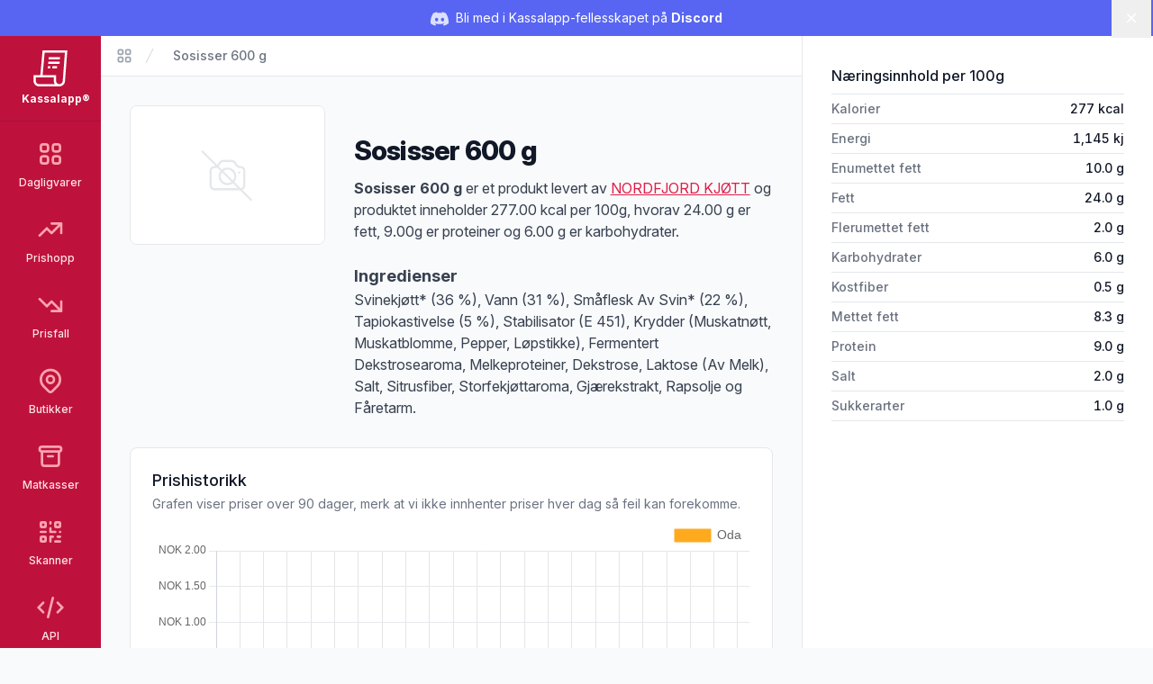

--- FILE ---
content_type: text/html; charset=UTF-8
request_url: https://kassal.app/vare/58357-sosisser-600-g
body_size: 12328
content:
<!DOCTYPE html>
<html lang="no" class="h-full scroll-smooth bg-gray-50">
    <head>
        <meta charset="UTF-8" />
        <meta
            name="viewport"
            content="width=device-width, user-scalable=no, initial-scale=1.0, maximum-scale=1.0, minimum-scale=1.0"
        />
        <meta http-equiv="X-UA-Compatible" content="ie=edge" />

        <!-- Verification -->
        <meta name="ir-site-verification-token" value="-1750840583" />
        <meta
            name="p:domain_verify"
            content="3e7c8ceda2dafbd6bc83ee7e2a6e4941"
        />

        <!-- SEO -->
        <title>
            Sosisser 600 g - Kassalapp®
        </title>

                    <meta name="description" content="Sosisser 600 g er et produkt levert av Rema 1000 og har varenummer (GTIN/EAN) , finn ut mer på Kassalapp!" />
        
        
                    <link rel="canonical" href="https://kassal.app/vare/58357-sosisser-600-g" />
    
    <!-- Open Graph -->
    <meta property="og:type" content="product" />
    <meta property="og:title" content="Sosisser 600 g" />
    <meta property="og:url" content="https://kassal.app/vare/58357-sosisser-600-g" />
    <meta property="og:locale" content="nn_no" />
    <meta property="og:description" content="Sosisser 600 g er et produkt levert av Rema 1000 og har varenummer (GTIN/EAN) , finn ut mer på Kassalapp!" />
    <meta
        property="og:brand"
        content="Prima"
    />
    <meta
        property="og:image"
        content="https://kassal.app/opengraph/product/58357"
    />
    <meta property="og:availability" content="instock" />
    <meta property="og:site_name" content="Kassalapp" />
    <meta
        property="product:price:amount"
        content="70.70"
    />
    <meta property="product:price:currency" content="NOK" />

    <!-- Twitter card -->
    <meta property="twitter:card" content="summary_large_image" />
    <meta property="twitter:title" content="Sosisser 600 g" />
    <meta property="twitter:description" content="Sosisser 600 g er et produkt levert av Rema 1000 og har varenummer (GTIN/EAN) , finn ut mer på Kassalapp!" />
    <meta
        property="twitter:image"
        content="https://kassal.app/opengraph/product/58357"
    />

    <script type="application/ld+json">{"@context":"https://schema.org","@type":"Product","name":"Sosisser 600 g","weight":{"@type":"QuantitativeValue","value":"600.00","unitText":"gram"},"additionalProperty":{"@type":"NutritionInformation","calories":"277.00 kcal","fatContent":"24.00 g","carbohydrateContent":"6.00 g","fiberContent":"0.50 g","saturatedFatContent":"8.30 g","proteinContent":"9.00 g","sodiumContent":"2.00 g","sugarContent":"1.00 g"},"brand":{"@type":"Brand","name":"Prima"},"offers":[{"@type":"Offer","sku":"27945","seller":{"@type":"Organization","name":"Oda","sameAs":"https://oda.com/no/","description":"Oda, tidligere kjent som Kolonial.no, er en norsk matbutikk som leverer dagligvarer og middagsretter på døren. Selskapet ble grunnlagt i 2013 av ti gründere med teknologi- og logistikkbakgrunn.","logo":"https://kassal.app/logos/Oda.svg","telephone":"22 10 21 20","email":"hei@oda.com"},"url":"https://oda.com/no/products/27945-prima-lavpris-sosisser/","price":"70.70","priceCurrency":"NOK"}],"image":{"@type":"ImageObject","url":"https://bilder.kolonial.no/local_products/69259001-0bd6-4ab3-aa76-6953afd7d3d6.jpg?auto=format&fit=max&w=1000&s=fa2ab9bbc63dd203e0af0e0cce171c6b","contentUrl":"https://bilder.kolonial.no/local_products/69259001-0bd6-4ab3-aa76-6953afd7d3d6.jpg?auto=format&fit=max&w=1000&s=fa2ab9bbc63dd203e0af0e0cce171c6b"}}</script>

        <!-- PWA -->
        <meta name="mobile-web-app-capable" content="yes" />
        <meta name="application-name" content="Kassalapp" />
        <meta name="apple-mobile-web-app-capable" content="yes" />
        <meta
            name="apple-mobile-web-app-status-bar-style"
            content="black-translucent"
        />
        <meta name="apple-mobile-web-app-title" content="Kassalapp" />
        <link rel="manifest" href="/manifest.json" />

                    <script>
                if ("serviceWorker" in navigator) {
                    navigator.serviceWorker
                        .register("/serviceWorker.js", { scope: "." })
                        .then(
                            (registration) =>
                                console.log(
                                    "Kassalapp: ServiceWorker registration successful"
                                ),
                            (error) =>
                                console.log(
                                    "Kassalapp: ServiceWorker registration failed: ",
                                    error
                                )
                        );
                }
            </script>
        
        <!-- Favicon -->
        <link
            rel="apple-touch-icon"
            sizes="180x180"
            href="https://kassal.app/icons/apple-touch-icon.png"
        />
        <link
            rel="icon"
            type="image/png"
            sizes="32x32"
            href="https://kassal.app/icons/favicon-32x32.png"
        />
        <link
            rel="icon"
            type="image/png"
            sizes="16x16"
            href="https://kassal.app/icons/favicon-16x16.png"
        />
        <link
            rel="mask-icon"
            href="https://kassal.app/icons/safari-pinned-tab.svg"
            color="#be123c"
        />
        <link rel="shortcut icon" href="https://kassal.app/icons/favicon.ico" />
        <meta name="msapplication-TileColor" content="#be123c" />
        <meta
            name="msapplication-config"
            content="https://kassal.app/icons/browserconfig.xml"
        />
        <meta name="theme-color" content="#be123c" />

        <!-- Styles -->
        <style >[wire\:loading], [wire\:loading\.delay], [wire\:loading\.inline-block], [wire\:loading\.inline], [wire\:loading\.block], [wire\:loading\.flex], [wire\:loading\.table], [wire\:loading\.grid], [wire\:loading\.inline-flex] {display: none;}[wire\:loading\.delay\.shortest], [wire\:loading\.delay\.shorter], [wire\:loading\.delay\.short], [wire\:loading\.delay\.long], [wire\:loading\.delay\.longer], [wire\:loading\.delay\.longest] {display:none;}[wire\:offline] {display: none;}[wire\:dirty]:not(textarea):not(input):not(select) {display: none;}input:-webkit-autofill, select:-webkit-autofill, textarea:-webkit-autofill {animation-duration: 50000s;animation-name: livewireautofill;}@keyframes livewireautofill { from {} }</style>
        <link rel="dns-prefetch" href="https://kassal.app/" />
        <link rel="preconnect" href="https://rsms.me" />
        <link rel="stylesheet" href="https://rsms.me/inter/inter.css" />
        <link rel="stylesheet" href="https://fonts.cdnfonts.com/css/lcd" />
        <link rel="preconnect" href="https://fonts.googleapis.com" />
        <link rel="preconnect" href="https://fonts.gstatic.com" crossorigin />
        <link
            href="https://fonts.googleapis.com/css2?family=Nunito:wght@400;500;700&display=swap"
            rel="stylesheet"
        />
        <style>
            [x-cloak] {
                display: none !important;
            }
        </style>

        <!-- Scripts -->
        <link rel="preload" as="style" href="https://kassal.app/build/assets/app.e06e0ee2.css" /><link rel="modulepreload" href="https://kassal.app/build/assets/app.beb81f51.js" /><link rel="stylesheet" href="https://kassal.app/build/assets/app.e06e0ee2.css" /><script type="module" src="https://kassal.app/build/assets/app.beb81f51.js"></script>
                    <!-- Google Analytics -->
<script
    async
    src="https://www.googletagmanager.com/gtag/js?id=G-4GBE8GD5J8"
></script>
<script>
    window.dataLayer = window.dataLayer || [];

    function gtag() {
        dataLayer.push(arguments);
    }

    gtag("js", new Date());
    gtag("config", "G-4GBE8GD5J8");
</script>

<!-- Microsoft Clarity -->
<script type="text/javascript">
    (function (c, l, a, r, i, t, y) {
        c[a] =
            c[a] ||
            function () {
                (c[a].q = c[a].q || []).push(arguments);
            };
        t = l.createElement(r);
        t.async = 1;
        t.src = "https://www.clarity.ms/tag/" + i;
        y = l.getElementsByTagName(r)[0];
        y.parentNode.insertBefore(t, y);
    })(window, document, "clarity", "script", "hgexldl7tj");
</script>

<script
    src="https://analytics.ahrefs.com/analytics.js"
    data-key="LUaxhlK30b5yWqqUD6OprQ"
    defer="true"
></script>
            </head>
    <body
        x-data
        x-on:keydown.window.prevent.cmd.k="Utils.openShoppingList()"
        x-on:keydown.window.prevent.ctrl.k="Utils.openShoppingList()"
        class="h-full font-sans antialiased"
    >
        <div wire:id="WF8EaQiz06FRDDZY4Eb8" wire:initial-data="{&quot;fingerprint&quot;:{&quot;id&quot;:&quot;WF8EaQiz06FRDDZY4Eb8&quot;,&quot;name&quot;:&quot;toasts&quot;,&quot;locale&quot;:&quot;nb&quot;,&quot;path&quot;:&quot;vare\/58357-sosisser-600-g&quot;,&quot;method&quot;:&quot;GET&quot;,&quot;v&quot;:&quot;acj&quot;},&quot;effects&quot;:{&quot;listeners&quot;:[]},&quot;serverMemo&quot;:{&quot;children&quot;:[],&quot;errors&quot;:[],&quot;htmlHash&quot;:&quot;51f6e7c4&quot;,&quot;data&quot;:{&quot;defaultDuration&quot;:5000,&quot;loadDelay&quot;:400,&quot;prod&quot;:true,&quot;toasts&quot;:[]},&quot;dataMeta&quot;:[],&quot;checksum&quot;:&quot;ad49b1e5f38fb21d39e48145d76b5750365ad8379bd88e199aa0234f8933c2db&quot;}}"
    class="toasts-container pointer-events-none fixed bottom-0 right-0 z-50 w-full max-w-md space-y-3 p-4 sm:p-6 lg:w-auto"
    x-data="ToastComponent($wire)"
    @mouseleave="scheduleRemovalWithOlder()"
>
    <template x-for="toast in toasts.filter((a) => a)" :key="toast.index">
        <div
            @mouseenter="cancelRemovalWithNewer(toast.index)"
            @mouseleave="scheduleRemovalWithOlder(toast.index)"
            @click="remove(toast.index)"
            x-show="toast.show === 1"
            x-transition:enter="duration-250 transition ease-out"
            x-transition:enter-start="translate-y-2 opacity-0 sm:translate-x-10 sm:translate-y-0"
            x-transition:enter-end="translate-y-0 opacity-100 sm:translate-x-0"
            x-transition:leave="duration-250 transition ease-in"
            x-transition:leave-start="opacity-100"
            x-transition:leave-end="opacity-0"
            x-init="
                $nextTick(() => {
                    toast.show = 1
                })
            "
        >
            <div
    class="pointer-events-auto z-50 cursor-pointer select-none overflow-hidden rounded-md border border-gray-200 bg-white px-4 py-3.5 font-sans hover:bg-gray-50"
>
    <div
        class="flex justify-between space-x-4"
        :class="{
        'items-center': !toast.title,
        'items-start': toast.title,
    }"
    >
        <div class="mr-2 flex-1">
            <div
                class="mb-1 text-base font-semibold text-gray-900"
                x-html="toast.title"
                x-show="toast.title !== undefined"
            ></div>

            <div
                class="text-base text-gray-900"
                x-show="toast.message !== undefined"
                x-html="toast.message"
            ></div>
        </div>

        
        <template x-if="toast.type==='debug'">
            <svg class="h-6 w-6 text-purple-400" xmlns="http://www.w3.org/2000/svg" fill="none" viewBox="0 0 24 24" stroke-width="2" stroke="currentColor" aria-hidden="true">
  <path stroke-linecap="round" stroke-linejoin="round" d="M10 20l4-16m4 4l4 4-4 4M6 16l-4-4 4-4"/>
</svg>        </template>

        <template x-if="toast.type==='info'">
            <svg class="h-6 w-6 text-blue-400" xmlns="http://www.w3.org/2000/svg" fill="none" viewBox="0 0 24 24" stroke-width="2" stroke="currentColor" aria-hidden="true">
  <path stroke-linecap="round" stroke-linejoin="round" d="M13 16h-1v-4h-1m1-4h.01M21 12a9 9 0 11-18 0 9 9 0 0118 0z"/>
</svg>        </template>

        <template x-if="toast.type==='success'">
            <svg class="h-6 w-6 text-emerald-400" xmlns="http://www.w3.org/2000/svg" fill="none" viewBox="0 0 24 24" stroke-width="2" stroke="currentColor" aria-hidden="true">
  <path stroke-linecap="round" stroke-linejoin="round" d="M9 12l2 2 4-4m6 2a9 9 0 11-18 0 9 9 0 0118 0z"/>
</svg>        </template>

        <template x-if="toast.type==='warning'">
            <svg class="h-6 w-6 text-orange-400" xmlns="http://www.w3.org/2000/svg" fill="none" viewBox="0 0 24 24" stroke-width="2" stroke="currentColor" aria-hidden="true">
  <path stroke-linecap="round" stroke-linejoin="round" d="M12 8v4m0 4h.01M21 12a9 9 0 11-18 0 9 9 0 0118 0z"/>
</svg>        </template>

        <template x-if="toast.type==='danger'">
            <svg class="h-6 w-6 text-red-400" xmlns="http://www.w3.org/2000/svg" fill="none" viewBox="0 0 24 24" stroke-width="2" stroke="currentColor" aria-hidden="true">
  <path stroke-linecap="round" stroke-linejoin="round" d="M12 8v4m0 4h.01M21 12a9 9 0 11-18 0 9 9 0 0118 0z"/>
</svg>        </template>
        
    </div>
</div>
        </div>
    </template>
</div>

<!-- Livewire Component wire-end:WF8EaQiz06FRDDZY4Eb8 -->
                    <div
    x-data="{
        visible: $persist(true).as('discord-banner-visible'),
        dismiss() {
            this.visible = false
        },
    }"
    x-cloak
    x-show="visible"
    class="mb-10"
>
    <div
        class="fixed inset-x-0 top-14 z-40 flex items-center gap-x-6 bg-[#5865F2] px-6 py-2 md:top-0 md:h-10 md:px-3.5 md:before:flex-1"
    >
        <p class="text-sm leading-6 text-white">
            <svg
                class="mr-1 hidden h-5 w-5 text-white/80 md:inline-block"
                fill="currentColor"
                viewBox="0 0 24 24"
            >
                <path
                    d="M20.317 4.37a19.791 19.791 0 0 0-4.885-1.515a.074.074 0 0 0-.079.037c-.21.375-.444.865-.608 1.25a18.27 18.27 0 0 0-5.487 0a12.64 12.64 0 0 0-.617-1.25a.077.077 0 0 0-.079-.037A19.736 19.736 0 0 0 3.677 4.37a.07.07 0 0 0-.032.027C.533 9.046-.32 13.58.099 18.057a.082.082 0 0 0 .031.057a19.9 19.9 0 0 0 5.993 3.03a.078.078 0 0 0 .084-.028a14.09 14.09 0 0 0 1.226-1.994a.076.076 0 0 0-.041-.106a13.107 13.107 0 0 1-1.872-.892a.077.077 0 0 1-.008-.128a10.2 10.2 0 0 0 .372-.292a.074.074 0 0 1 .077-.01c3.928 1.793 8.18 1.793 12.062 0a.074.074 0 0 1 .078.01c.12.098.246.198.373.292a.077.077 0 0 1-.006.127a12.299 12.299 0 0 1-1.873.892a.077.077 0 0 0-.041.107c.36.698.772 1.362 1.225 1.993a.076.076 0 0 0 .084.028a19.839 19.839 0 0 0 6.002-3.03a.077.077 0 0 0 .032-.054c.5-5.177-.838-9.674-3.549-13.66a.061.061 0 0 0-.031-.03zM8.02 15.33c-1.183 0-2.157-1.085-2.157-2.419c0-1.333.956-2.419 2.157-2.419c1.21 0 2.176 1.096 2.157 2.42c0 1.333-.956 2.418-2.157 2.418zm7.975 0c-1.183 0-2.157-1.085-2.157-2.419c0-1.333.955-2.419 2.157-2.419c1.21 0 2.176 1.096 2.157 2.42c0 1.333-.946 2.418-2.157 2.418z"
                />
            </svg>
            Bli med i Kassalapp-fellesskapet på
            <a
                href="https://discord.gg/JdXvkbNenf"
                target="_blank"
                class="font-bold hover:underline"
            >
                Discord
            </a>
        </p>
        <div class="flex flex-1 justify-end">
            <button
                x-on:click="dismiss"
                type="button"
                class="-m-3 p-3 focus-visible:outline-offset-[-4px]"
            >
                <span class="sr-only">Lukk</span>
                <svg
                    class="h-5 w-5 text-white"
                    viewBox="0 0 20 20"
                    fill="currentColor"
                    aria-hidden="true"
                >
                    <path
                        d="M6.28 5.22a.75.75 0 00-1.06 1.06L8.94 10l-3.72 3.72a.75.75 0 101.06 1.06L10 11.06l3.72 3.72a.75.75 0 101.06-1.06L11.06 10l3.72-3.72a.75.75 0 00-1.06-1.06L10 8.94 6.28 5.22z"
                    />
                </svg>
            </button>
        </div>
    </div>
</div>
        
        <div class="flex h-full flex-row" x-data="{ open: false }">
            <!-- Narrow sidebar -->
            <div class="hidden w-28 overflow-y-auto bg-rose-700 md:flex">
                <div class="flex w-full flex-1 flex-col items-center">
                    <!-- Logo -->
                    <div class="w-full px-2">
                        <a
                            href="/"
                            class="flex w-full flex-col items-center justify-center rounded-lg p-4 transition ease-in-out hover:opacity-80 focus:outline-none focus:ring-2 focus:ring-inset focus:ring-rose-300"
                            title="Kassalapp®"
                        >
                            <svg
                                class="h-10 w-10 text-white"
                                xmlns="http://www.w3.org/2000/svg"
                                viewBox="0 0 512 512"
                                fill="currentColor"
                            >
                                <path
                                    d="M144.25,0l-32,352H14.875v80c0,44.125,35.875,80,80,80h288c44.125,0,80-35.875,79.938-78.781L496.125,0H144.25z M94.875,480	c-26.5,0-48-21.531-48-48v-48h256v48c0,18,5.938,34.625,16,48H94.875z M430.875,432c0,26.469-21.563,48-48,48	c-26.5,0-48-21.531-48-48v-80h-190.5L173.5,32h288.063L430.875,432z M385.125,192H223.188l2.938-32h161.438L385.125,192z M390,128	H229l2.938-32H392.5L390,128z M252.188,256h-34.813l2.875-32h34.375L252.188,256z M284.25,224h66.375l-2.438,32h-66.813L284.25,224z"
                                />
                            </svg>
                            <div
                                class="mt-1.5 w-full text-center text-xs font-bold text-white"
                            >
                                Kassalapp®
                            </div>
                        </a>
                    </div>

                    <!-- Main Menu Links -->
                    <nav
                        class="w-full space-y-1 border-t border-rose-800 px-2 pt-2"
                    >
                        
                                                                                    <a
                                    href="https://kassal.app/varer"
                                    title="Søk etter dagligvarer"
                                    class="group flex w-full flex-col items-center rounded-md p-3 text-xs font-medium transition focus:outline-none focus:ring-2 focus:ring-inset focus:ring-rose-300 text-rose-100 hover:bg-rose-800 hover:text-white"
                                >
                                    <svg class="text-rose-300 group-hover:text-white h-8 w-8" xmlns="http://www.w3.org/2000/svg" fill="none" viewBox="0 0 24 24" stroke-width="2" stroke="currentColor" aria-hidden="true">
  <path stroke-linecap="round" stroke-linejoin="round" d="M4 6a2 2 0 012-2h2a2 2 0 012 2v2a2 2 0 01-2 2H6a2 2 0 01-2-2V6zM14 6a2 2 0 012-2h2a2 2 0 012 2v2a2 2 0 01-2 2h-2a2 2 0 01-2-2V6zM4 16a2 2 0 012-2h2a2 2 0 012 2v2a2 2 0 01-2 2H6a2 2 0 01-2-2v-2zM14 16a2 2 0 012-2h2a2 2 0 012 2v2a2 2 0 01-2 2h-2a2 2 0 01-2-2v-2z"/>
</svg>
                                    <span class="mt-2">
                                        Dagligvarer
                                    </span>
                                </a>
                                                                                                                <a
                                    href="https://kassal.app/varer/prishopp"
                                    title="Se varer som er satt opp i pris"
                                    class="group flex w-full flex-col items-center rounded-md p-3 text-xs font-medium transition focus:outline-none focus:ring-2 focus:ring-inset focus:ring-rose-300 text-rose-100 hover:bg-rose-800 hover:text-white"
                                >
                                    <svg class="text-rose-300 group-hover:text-white h-8 w-8" xmlns="http://www.w3.org/2000/svg" fill="none" viewBox="0 0 24 24" stroke-width="2" stroke="currentColor" aria-hidden="true">
  <path stroke-linecap="round" stroke-linejoin="round" d="M13 7h8m0 0v8m0-8l-8 8-4-4-6 6"/>
</svg>
                                    <span class="mt-2">
                                        Prishopp
                                    </span>
                                </a>
                                                                                                                <a
                                    href="https://kassal.app/varer/nedsatt"
                                    title="Se varer som er satt ned i pris"
                                    class="group flex w-full flex-col items-center rounded-md p-3 text-xs font-medium transition focus:outline-none focus:ring-2 focus:ring-inset focus:ring-rose-300 text-rose-100 hover:bg-rose-800 hover:text-white"
                                >
                                    <svg class="text-rose-300 group-hover:text-white h-8 w-8" xmlns="http://www.w3.org/2000/svg" fill="none" viewBox="0 0 24 24" stroke-width="2" stroke="currentColor" aria-hidden="true">
  <path stroke-linecap="round" stroke-linejoin="round" d="M13 17h8m0 0V9m0 8l-8-8-4 4-6-6"/>
</svg>
                                    <span class="mt-2">
                                        Prisfall
                                    </span>
                                </a>
                                                                                                                <a
                                    href="https://kassal.app/butikker/kart"
                                    title="Liste over butikker i norge"
                                    class="group flex w-full flex-col items-center rounded-md p-3 text-xs font-medium transition focus:outline-none focus:ring-2 focus:ring-inset focus:ring-rose-300 text-rose-100 hover:bg-rose-800 hover:text-white"
                                >
                                    <svg class="text-rose-300 group-hover:text-white h-8 w-8" xmlns="http://www.w3.org/2000/svg" fill="none" viewBox="0 0 24 24" stroke-width="2" stroke="currentColor" aria-hidden="true">
  <path stroke-linecap="round" stroke-linejoin="round" d="M17.657 16.657L13.414 20.9a1.998 1.998 0 01-2.827 0l-4.244-4.243a8 8 0 1111.314 0z"/>
  <path stroke-linecap="round" stroke-linejoin="round" d="M15 11a3 3 0 11-6 0 3 3 0 016 0z"/>
</svg>
                                    <span class="mt-2">
                                        Butikker
                                    </span>
                                </a>
                                                                                                                <a
                                    href="https://kassal.app/matkasser"
                                    title="Liste over norske matkasser med rabatter"
                                    class="group flex w-full flex-col items-center rounded-md p-3 text-xs font-medium transition focus:outline-none focus:ring-2 focus:ring-inset focus:ring-rose-300 text-rose-100 hover:bg-rose-800 hover:text-white"
                                >
                                    <svg class="text-rose-300 group-hover:text-white h-8 w-8" xmlns="http://www.w3.org/2000/svg" fill="none" viewBox="0 0 24 24" stroke-width="2" stroke="currentColor" aria-hidden="true">
  <path stroke-linecap="round" stroke-linejoin="round" d="M5 8h14M5 8a2 2 0 110-4h14a2 2 0 110 4M5 8v10a2 2 0 002 2h10a2 2 0 002-2V8m-9 4h4"/>
</svg>
                                    <span class="mt-2">
                                        Matkasser
                                    </span>
                                </a>
                                                                                                                <a
                                    href="https://kassal.app/skanner"
                                    title="Skann strekkoder og få produktinformasjon"
                                    class="group flex w-full flex-col items-center rounded-md p-3 text-xs font-medium transition focus:outline-none focus:ring-2 focus:ring-inset focus:ring-rose-300 text-rose-100 hover:bg-rose-800 hover:text-white"
                                >
                                    <svg class="text-rose-300 group-hover:text-white h-8 w-8" xmlns="http://www.w3.org/2000/svg" fill="none" viewBox="0 0 24 24" stroke-width="2" stroke="currentColor" aria-hidden="true">
  <path stroke-linecap="round" stroke-linejoin="round" d="M12 4v1m6 11h2m-6 0h-2v4m0-11v3m0 0h.01M12 12h4.01M16 20h4M4 12h4m12 0h.01M5 8h2a1 1 0 001-1V5a1 1 0 00-1-1H5a1 1 0 00-1 1v2a1 1 0 001 1zm12 0h2a1 1 0 001-1V5a1 1 0 00-1-1h-2a1 1 0 00-1 1v2a1 1 0 001 1zM5 20h2a1 1 0 001-1v-2a1 1 0 00-1-1H5a1 1 0 00-1 1v2a1 1 0 001 1z"/>
</svg>
                                    <span class="mt-2">
                                        Skanner
                                    </span>
                                </a>
                                                                                                                <a
                                    href="https://kassal.app/api"
                                    title="Skann strekkoder og få produktinformasjon"
                                    class="group flex w-full flex-col items-center rounded-md p-3 text-xs font-medium transition focus:outline-none focus:ring-2 focus:ring-inset focus:ring-rose-300 text-rose-100 hover:bg-rose-800 hover:text-white"
                                >
                                    <svg class="text-rose-300 group-hover:text-white h-8 w-8" xmlns="http://www.w3.org/2000/svg" fill="none" viewBox="0 0 24 24" stroke-width="2" stroke="currentColor" aria-hidden="true">
  <path stroke-linecap="round" stroke-linejoin="round" d="M10 20l4-16m4 4l4 4-4 4M6 16l-4-4 4-4"/>
</svg>
                                    <span class="mt-2">
                                        API
                                    </span>
                                </a>
                                                                                                                <a
                                    href="https://kassal.app/%C3%B8konomi"
                                    title="Oversikt over dine kjøp og abonnement"
                                    class="group flex w-full flex-col items-center rounded-md p-3 text-xs font-medium transition focus:outline-none focus:ring-2 focus:ring-inset focus:ring-rose-300 text-rose-100 hover:bg-rose-800 hover:text-white"
                                >
                                    <svg class="text-rose-300 group-hover:text-white h-8 w-8" xmlns="http://www.w3.org/2000/svg" fill="none" viewBox="0 0 24 24" stroke-width="2" stroke="currentColor" aria-hidden="true">
  <path stroke-linecap="round" stroke-linejoin="round" d="M3 10h18M7 15h1m4 0h1m-7 4h12a3 3 0 003-3V8a3 3 0 00-3-3H6a3 3 0 00-3 3v8a3 3 0 003 3z"/>
</svg>
                                    <span class="mt-2">
                                        Økonomi
                                    </span>
                                </a>
                                                                        </nav>

                    <!-- Secondary Menu Links -->
                    <nav class="mt-4 flex w-full flex-1 flex-col justify-end">
                        <div
                            class="my-3 space-y-1 border-t border-rose-800 px-2 py-3"
                        >
                                                                                                <a
                                        href="https://kassal.app/profil"
                                        title="Logg inn på din Kassalapp bruker"
                                        class="group flex w-full flex-col items-center rounded-md p-3 text-xs font-medium transition focus:outline-none focus:ring-2 focus:ring-inset focus:ring-rose-300 text-rose-100 hover:bg-rose-800 hover:text-white"
                                    >
                                        <svg class="text-rose-300 group-hover:text-white h-8 w-8" xmlns="http://www.w3.org/2000/svg" fill="none" viewBox="0 0 24 24" stroke-width="2" stroke="currentColor" aria-hidden="true">
  <path stroke-linecap="round" stroke-linejoin="round" d="M5.121 17.804A13.937 13.937 0 0112 16c2.5 0 4.847.655 6.879 1.804M15 10a3 3 0 11-6 0 3 3 0 016 0zm6 2a9 9 0 11-18 0 9 9 0 0118 0z"/>
</svg>
                                        <span class="mt-2">
                                            Logg inn
                                        </span>
                                    </a>
                                                                                    </div>
                    </nav>
                </div>
            </div>

            <!-- Content area -->
            <div class="flex h-full flex-1 flex-col md:overflow-hidden">
                <header class="w-full md:hidden">
                    <div class="h-14"><!-- Push down the content --></div>

                    <!-- Mobile menu -->
                    <div
                        class="fixed top-0 z-50 flex h-14 w-full bg-rose-700 shadow-sm md:z-20"
                        x-data="{ open: false }"
                    >
                        <div class="flex w-full items-center justify-between">
                            <div class="flex h-full items-center justify-start">
                                <a
                                    href="/"
                                    class="flex h-full items-center justify-center px-4 transition ease-in-out hover:opacity-80 focus:outline-none focus:ring-2 focus:ring-inset focus:ring-rose-500"
                                    title="Kassalapp®"
                                >
                                    <svg
                                        class="h-8 w-8 text-white"
                                        xmlns="http://www.w3.org/2000/svg"
                                        viewBox="0 0 512 512"
                                        fill="currentColor"
                                    >
                                        <path
                                            d="M144.25,0l-32,352H14.875v80c0,44.125,35.875,80,80,80h288c44.125,0,80-35.875,79.938-78.781L496.125,0H144.25z M94.875,480	c-26.5,0-48-21.531-48-48v-48h256v48c0,18,5.938,34.625,16,48H94.875z M430.875,432c0,26.469-21.563,48-48,48	c-26.5,0-48-21.531-48-48v-80h-190.5L173.5,32h288.063L430.875,432z M385.125,192H223.188l2.938-32h161.438L385.125,192z M390,128	H229l2.938-32H392.5L390,128z M252.188,256h-34.813l2.875-32h34.375L252.188,256z M284.25,224h66.375l-2.438,32h-66.813L284.25,224z"
                                        />
                                    </svg>
                                    <div
                                        class="ml-4 block text-sm font-bold text-white"
                                    >
                                        Kassalapp®
                                    </div>
                                </a>
                            </div>

                            <div class="flex items-center justify-end">
                                
                                <button
                                    aria-label="Åpne/lukke sidemeny"
                                    type="button"
                                    x-on:click="open = !open"
                                    class="flex h-14 w-14 flex-col items-center justify-center focus:outline-none focus:ring-2 focus:ring-inset focus:ring-rose-500"
                                >
                                    <svg x-show="!open" class="h-8 w-8 text-white" xmlns="http://www.w3.org/2000/svg" fill="none" viewBox="0 0 24 24" stroke-width="2" stroke="currentColor" aria-hidden="true">
  <path stroke-linecap="round" stroke-linejoin="round" d="M4 6h16M4 12h16M4 18h16"/>
</svg>                                    <svg x-show="open" x-cloak="1" class="h-8 w-8 text-rose-200" xmlns="http://www.w3.org/2000/svg" fill="none" viewBox="0 0 24 24" stroke-width="2" stroke="currentColor" aria-hidden="true">
  <path stroke-linecap="round" stroke-linejoin="round" d="M6 18L18 6M6 6l12 12"/>
</svg>                                </button>
                            </div>
                        </div>
                        <div
                            class="fixed top-14 z-40 h-full w-full overflow-y-scroll bg-rose-700 pb-14"
                            x-show="open"
                            x-cloak
                            x-trap.noscroll="open"
                        >
                            <div class="flex-1">
                                                                                                            <a
                                            href="https://kassal.app/varer"
                                            title="Dagligvarer"
                                            class=" flex items-center p-4 focus:outline-none focus:ring-2 focus:ring-inset focus:ring-rose-500"
                                        >
                                            <div class="mr-2 w-8">
                                                <svg class="text-rose-200 h-6 w-6 sm:h-8 sm:w-8" xmlns="http://www.w3.org/2000/svg" fill="none" viewBox="0 0 24 24" stroke-width="2" stroke="currentColor" aria-hidden="true">
  <path stroke-linecap="round" stroke-linejoin="round" d="M4 6a2 2 0 012-2h2a2 2 0 012 2v2a2 2 0 01-2 2H6a2 2 0 01-2-2V6zM14 6a2 2 0 012-2h2a2 2 0 012 2v2a2 2 0 01-2 2h-2a2 2 0 01-2-2V6zM4 16a2 2 0 012-2h2a2 2 0 012 2v2a2 2 0 01-2 2H6a2 2 0 01-2-2v-2zM14 16a2 2 0 012-2h2a2 2 0 012 2v2a2 2 0 01-2 2h-2a2 2 0 01-2-2v-2z"/>
</svg>                                            </div>

                                            <span class="text-base text-white">
                                                Dagligvarer
                                            </span>
                                        </a>
                                                                                                                                                <a
                                            href="https://kassal.app/varer/prishopp"
                                            title="Prishopp"
                                            class=" flex items-center p-4 focus:outline-none focus:ring-2 focus:ring-inset focus:ring-rose-500"
                                        >
                                            <div class="mr-2 w-8">
                                                <svg class="text-rose-200 h-6 w-6 sm:h-8 sm:w-8" xmlns="http://www.w3.org/2000/svg" fill="none" viewBox="0 0 24 24" stroke-width="2" stroke="currentColor" aria-hidden="true">
  <path stroke-linecap="round" stroke-linejoin="round" d="M13 7h8m0 0v8m0-8l-8 8-4-4-6 6"/>
</svg>                                            </div>

                                            <span class="text-base text-white">
                                                Prishopp
                                            </span>
                                        </a>
                                                                                                                                                <a
                                            href="https://kassal.app/varer/nedsatt"
                                            title="Prisfall"
                                            class=" flex items-center p-4 focus:outline-none focus:ring-2 focus:ring-inset focus:ring-rose-500"
                                        >
                                            <div class="mr-2 w-8">
                                                <svg class="text-rose-200 h-6 w-6 sm:h-8 sm:w-8" xmlns="http://www.w3.org/2000/svg" fill="none" viewBox="0 0 24 24" stroke-width="2" stroke="currentColor" aria-hidden="true">
  <path stroke-linecap="round" stroke-linejoin="round" d="M13 17h8m0 0V9m0 8l-8-8-4 4-6-6"/>
</svg>                                            </div>

                                            <span class="text-base text-white">
                                                Prisfall
                                            </span>
                                        </a>
                                                                                                                                                <a
                                            href="https://kassal.app/butikker/kart"
                                            title="Butikker"
                                            class=" flex items-center p-4 focus:outline-none focus:ring-2 focus:ring-inset focus:ring-rose-500"
                                        >
                                            <div class="mr-2 w-8">
                                                <svg class="text-rose-200 h-6 w-6 sm:h-8 sm:w-8" xmlns="http://www.w3.org/2000/svg" fill="none" viewBox="0 0 24 24" stroke-width="2" stroke="currentColor" aria-hidden="true">
  <path stroke-linecap="round" stroke-linejoin="round" d="M17.657 16.657L13.414 20.9a1.998 1.998 0 01-2.827 0l-4.244-4.243a8 8 0 1111.314 0z"/>
  <path stroke-linecap="round" stroke-linejoin="round" d="M15 11a3 3 0 11-6 0 3 3 0 016 0z"/>
</svg>                                            </div>

                                            <span class="text-base text-white">
                                                Butikker
                                            </span>
                                        </a>
                                                                                                                                                <a
                                            href="https://kassal.app/matkasser"
                                            title="Matkasser"
                                            class=" flex items-center p-4 focus:outline-none focus:ring-2 focus:ring-inset focus:ring-rose-500"
                                        >
                                            <div class="mr-2 w-8">
                                                <svg class="text-rose-200 h-6 w-6 sm:h-8 sm:w-8" xmlns="http://www.w3.org/2000/svg" fill="none" viewBox="0 0 24 24" stroke-width="2" stroke="currentColor" aria-hidden="true">
  <path stroke-linecap="round" stroke-linejoin="round" d="M5 8h14M5 8a2 2 0 110-4h14a2 2 0 110 4M5 8v10a2 2 0 002 2h10a2 2 0 002-2V8m-9 4h4"/>
</svg>                                            </div>

                                            <span class="text-base text-white">
                                                Matkasser
                                            </span>
                                        </a>
                                                                                                                                                <a
                                            href="https://kassal.app/skanner"
                                            title="Skanner"
                                            class=" flex items-center p-4 focus:outline-none focus:ring-2 focus:ring-inset focus:ring-rose-500"
                                        >
                                            <div class="mr-2 w-8">
                                                <svg class="text-rose-200 h-6 w-6 sm:h-8 sm:w-8" xmlns="http://www.w3.org/2000/svg" fill="none" viewBox="0 0 24 24" stroke-width="2" stroke="currentColor" aria-hidden="true">
  <path stroke-linecap="round" stroke-linejoin="round" d="M12 4v1m6 11h2m-6 0h-2v4m0-11v3m0 0h.01M12 12h4.01M16 20h4M4 12h4m12 0h.01M5 8h2a1 1 0 001-1V5a1 1 0 00-1-1H5a1 1 0 00-1 1v2a1 1 0 001 1zm12 0h2a1 1 0 001-1V5a1 1 0 00-1-1h-2a1 1 0 00-1 1v2a1 1 0 001 1zM5 20h2a1 1 0 001-1v-2a1 1 0 00-1-1H5a1 1 0 00-1 1v2a1 1 0 001 1z"/>
</svg>                                            </div>

                                            <span class="text-base text-white">
                                                Skanner
                                            </span>
                                        </a>
                                                                                                                                                <a
                                            href="https://kassal.app/api"
                                            title="API"
                                            class=" flex items-center p-4 focus:outline-none focus:ring-2 focus:ring-inset focus:ring-rose-500"
                                        >
                                            <div class="mr-2 w-8">
                                                <svg class="text-rose-200 h-6 w-6 sm:h-8 sm:w-8" xmlns="http://www.w3.org/2000/svg" fill="none" viewBox="0 0 24 24" stroke-width="2" stroke="currentColor" aria-hidden="true">
  <path stroke-linecap="round" stroke-linejoin="round" d="M10 20l4-16m4 4l4 4-4 4M6 16l-4-4 4-4"/>
</svg>                                            </div>

                                            <span class="text-base text-white">
                                                API
                                            </span>
                                        </a>
                                                                                                                                                <a
                                            href="https://kassal.app/%C3%B8konomi"
                                            title="Økonomi"
                                            class=" flex items-center p-4 focus:outline-none focus:ring-2 focus:ring-inset focus:ring-rose-500"
                                        >
                                            <div class="mr-2 w-8">
                                                <svg class="text-rose-200 h-6 w-6 sm:h-8 sm:w-8" xmlns="http://www.w3.org/2000/svg" fill="none" viewBox="0 0 24 24" stroke-width="2" stroke="currentColor" aria-hidden="true">
  <path stroke-linecap="round" stroke-linejoin="round" d="M3 10h18M7 15h1m4 0h1m-7 4h12a3 3 0 003-3V8a3 3 0 00-3-3H6a3 3 0 00-3 3v8a3 3 0 003 3z"/>
</svg>                                            </div>

                                            <span class="text-base text-white">
                                                Økonomi
                                            </span>
                                        </a>
                                                                    
                                                                    <a
                                        href="https://kassal.app/profil"
                                        title="Logg inn"
                                        class=" flex items-center p-4 focus:outline-none focus:ring-2 focus:ring-inset focus:ring-rose-500"
                                    >
                                        <div class="mr-2 w-8">
                                            <svg class="text-rose-200 h-6 w-6 sm:h-8 sm:w-8" xmlns="http://www.w3.org/2000/svg" fill="none" viewBox="0 0 24 24" stroke-width="2" stroke="currentColor" aria-hidden="true">
  <path stroke-linecap="round" stroke-linejoin="round" d="M5.121 17.804A13.937 13.937 0 0112 16c2.5 0 4.847.655 6.879 1.804M15 10a3 3 0 11-6 0 3 3 0 016 0zm6 2a9 9 0 11-18 0 9 9 0 0118 0z"/>
</svg>                                        </div>

                                        <span class="text-base text-white">
                                            Logg inn
                                        </span>
                                    </a>
                                                            </div>
                        </div>
                    </div>
                </header>

                <!-- Main content -->
                    <div wire:id="h8PoOwW0RTO2VPwmqJAN" wire:initial-data="{&quot;fingerprint&quot;:{&quot;id&quot;:&quot;h8PoOwW0RTO2VPwmqJAN&quot;,&quot;name&quot;:&quot;products.product-details&quot;,&quot;locale&quot;:&quot;nb&quot;,&quot;path&quot;:&quot;vare\/58357-sosisser-600-g&quot;,&quot;method&quot;:&quot;GET&quot;,&quot;v&quot;:&quot;acj&quot;},&quot;effects&quot;:{&quot;listeners&quot;:[],&quot;path&quot;:&quot;https:\/\/kassal.app\/vare\/58357-sosisser-600-g&quot;},&quot;serverMemo&quot;:{&quot;children&quot;:[],&quot;errors&quot;:[],&quot;htmlHash&quot;:&quot;c29e934f&quot;,&quot;data&quot;:{&quot;product&quot;:[]},&quot;dataMeta&quot;:{&quot;models&quot;:{&quot;product&quot;:{&quot;class&quot;:&quot;App\\Models\\Product&quot;,&quot;id&quot;:58357,&quot;relations&quot;:[&quot;vendorModel&quot;,&quot;siblings&quot;,&quot;brandModel&quot;,&quot;category&quot;,&quot;nutritionalContents&quot;,&quot;store&quot;],&quot;connection&quot;:&quot;mysql&quot;,&quot;collectionClass&quot;:null}}},&quot;checksum&quot;:&quot;fa5c6da81d75914760e74c1c1c263b392647e641c01ced13f41760445ec4bdb3&quot;}}"
    class="flex-col items-stretch md:flex md:flex-1 md:flex-row md:overflow-hidden"
>
    <main class="flex-1 overflow-y-auto">
        <!-- Breadcrumbs -->
        <nav class="flex border-b border-gray-200 bg-white px-4 py-3">
            <ol role="list" class="flex items-center space-x-1 md:space-x-2">
                <li class="hidden md:block">
                    <div>
                        <a href="/" class="text-gray-400 hover:text-gray-500">
                            <svg class="h-5 w-5 flex-shrink-0" xmlns="http://www.w3.org/2000/svg" fill="none" viewBox="0 0 24 24" stroke-width="2" stroke="currentColor" aria-hidden="true">
  <path stroke-linecap="round" stroke-linejoin="round" d="M4 6a2 2 0 012-2h2a2 2 0 012 2v2a2 2 0 01-2 2H6a2 2 0 01-2-2V6zM14 6a2 2 0 012-2h2a2 2 0 012 2v2a2 2 0 01-2 2h-2a2 2 0 01-2-2V6zM4 16a2 2 0 012-2h2a2 2 0 012 2v2a2 2 0 01-2 2H6a2 2 0 01-2-2v-2zM14 16a2 2 0 012-2h2a2 2 0 012 2v2a2 2 0 01-2 2h-2a2 2 0 01-2-2v-2z"/>
</svg>                            <span class="sr-only">Matvarer</span>
                        </a>
                    </div>
                </li>

                
                <li class="hidden md:block">
                    <div class="flex items-center">
                        <svg
                            class="h-5 w-5 flex-shrink-0 text-gray-300"
                            xmlns="http://www.w3.org/2000/svg"
                            fill="currentColor"
                            viewBox="0 0 20 20"
                            aria-hidden="true"
                        >
                            <path
                                d="M5.555 17.776l8-16 .894.448-8 16-.894-.448z"
                            />
                        </svg>
                        <a
                            href="https://kassal.app/vare/58357-sosisser-600-g"
                            class="ml-4 truncate text-sm font-medium text-gray-500 hover:text-gray-700"
                        >
                            Sosisser 600 g
                        </a>
                    </div>
                </li>
            </ol>
        </nav>

        
        <div class="mx-auto max-w-7xl px-4 pt-8 sm:px-6 lg:px-8">
            
            <div class="xl:grid xl:grid-cols-3 xl:items-start xl:gap-x-8">
                <div class="flex xl:col-span-1">
                    <div class="w-full">
                        <a
                            href="https://bilder.kolonial.no/local_products/69259001-0bd6-4ab3-aa76-6953afd7d3d6.jpg?auto=format&amp;fit=max&amp;w=1000&amp;s=fa2ab9bbc63dd203e0af0e0cce171c6b"
                            title="Åpne produktbilde i ny fane"
                            target="_blank"
                            rel="noreferrer nofollow noopener"
                            class="block rounded-lg focus:outline-none focus:ring focus:ring-rose-500 focus:ring-offset-2"
                        >
                            <img
                                src="https://bilder.kolonial.no/local_products/69259001-0bd6-4ab3-aa76-6953afd7d3d6.jpg?auto=format&amp;fit=max&amp;w=1000&amp;s=fa2ab9bbc63dd203e0af0e0cce171c6b"
                                onerror="this.onerror = null; this.src='https://kassal.app/images/Fallback.png'"
                                alt="Bilde av Sosisser 600 g"
                                class="aspect-square w-full rounded-lg border border-gray-200 bg-white object-contain object-center"
                            />
                        </a>
                    </div>
                </div>

                <!-- Product info -->
                <div class="mt-10 px-4 sm:mt-16 sm:px-0 lg:mt-8 xl:col-span-2">
                    <div class="mb-3 flex items-start justify-between">
                        <h1
                            class="text-3xl font-extrabold tracking-tight text-gray-900"
                        >
                            Sosisser 600 g
                        </h1>

                                            </div>

                    <div>
                        <h3 class="sr-only text-lg font-bold text-gray-700">
                            Produktbeskrivelse
                        </h3>
                        <div class="text-base text-gray-700">
                            
                                                            <p>
                                    <strong>Sosisser 600 g</strong>
                                    er et produkt levert av

                                                                            <a
                                            href="https://kassal.app/leverandor/nordfjord-kjott"
                                            class="inline-block text-rose-600 underline"
                                        >
                                            NORDFJORD KJØTT
                                        </a>
                                        og
                                    
                                    produktet inneholder
                                    277.00
                                    kcal per 100g, hvorav
                                    24.00
                                    g er fett,
                                    9.00g
                                    er proteiner og
                                    6.00
                                    g er karbohydrater.
                                </p>
                                                    </div>
                    </div>

                    
                                            <div class="mt-6">
                            <h3 class="text-lg font-bold text-gray-700">
                                Ingredienser
                            </h3>
                            <div class="text-base text-gray-700">
                                Svinekjøtt* (36 %), Vann (31 %), Småflesk Av Svin* (22 %), Tapiokastivelse (5 %), Stabilisator (E 451), Krydder (Muskatnøtt, Muskatblomme, Pepper, Løpstikke), Fermentert Dekstrosearoma, Melkeproteiner, Dekstrose, Laktose (Av Melk), Salt, Sitrusfiber, Storfekjøttaroma, Gjærekstrakt, Rapsolje og Fåretarm.
                            </div>
                        </div>
                    
                    
                                    </div>
            </div>

            
            <div class="my-8" wire:ignore>
                <div class="rounded-lg border border-gray-200 bg-white p-6">
                    <div class="mb-2">
                        <h3 class="text-lg font-medium leading-6 text-gray-900">
                            Prishistorikk
                        </h3>
                        <p class="mt-1 text-sm text-gray-500">
                            Grafen viser priser over 90 dager, merk at vi ikke
                            innhenter priser hver dag så feil kan forekomme.
                        </p>
                    </div>

                    <div class="relative w-full">
                        <canvas
                            aria-label="Prisene på denne varen over tid vist som ett linjediagram"
                            id="priceHistoryChart"
                            height="325"
                        ></canvas>
                    </div>
                </div>
            </div>
        </div>
    </main>

    <aside
        class="block overflow-y-auto border-l border-gray-200 bg-white p-8 md:w-[390px]"
    >
        <div class="space-y-6">
            
            
                            <div>
                    <h3 class="font-medium text-gray-900">
                        Næringsinnhold
                        <span class="sr-only">for 'Sosisser 600 g'</span>
                        per 100g
                    </h3>
                    <dl
                        class="mt-2 divide-y divide-gray-200 border-b border-t border-gray-200"
                    >
                                                    <div
                                class="flex justify-between py-1.5 text-sm font-medium"
                            >
                                <dt class="text-gray-500">
                                    Kalorier
                                </dt>
                                <dd class="text-gray-900">
                                    <span class="tabular-nums">
                                                                                    277
                                                                            </span>
                                    <span>
                                        kcal
                                    </span>
                                </dd>
                            </div>
                                                    <div
                                class="flex justify-between py-1.5 text-sm font-medium"
                            >
                                <dt class="text-gray-500">
                                    Energi
                                </dt>
                                <dd class="text-gray-900">
                                    <span class="tabular-nums">
                                                                                    1,145
                                                                            </span>
                                    <span>
                                        kj
                                    </span>
                                </dd>
                            </div>
                                                    <div
                                class="flex justify-between py-1.5 text-sm font-medium"
                            >
                                <dt class="text-gray-500">
                                    Enumettet fett
                                </dt>
                                <dd class="text-gray-900">
                                    <span class="tabular-nums">
                                                                                    10.0
                                                                            </span>
                                    <span>
                                        g
                                    </span>
                                </dd>
                            </div>
                                                    <div
                                class="flex justify-between py-1.5 text-sm font-medium"
                            >
                                <dt class="text-gray-500">
                                    Fett
                                </dt>
                                <dd class="text-gray-900">
                                    <span class="tabular-nums">
                                                                                    24.0
                                                                            </span>
                                    <span>
                                        g
                                    </span>
                                </dd>
                            </div>
                                                    <div
                                class="flex justify-between py-1.5 text-sm font-medium"
                            >
                                <dt class="text-gray-500">
                                    Flerumettet fett
                                </dt>
                                <dd class="text-gray-900">
                                    <span class="tabular-nums">
                                                                                    2.0
                                                                            </span>
                                    <span>
                                        g
                                    </span>
                                </dd>
                            </div>
                                                    <div
                                class="flex justify-between py-1.5 text-sm font-medium"
                            >
                                <dt class="text-gray-500">
                                    Karbohydrater
                                </dt>
                                <dd class="text-gray-900">
                                    <span class="tabular-nums">
                                                                                    6.0
                                                                            </span>
                                    <span>
                                        g
                                    </span>
                                </dd>
                            </div>
                                                    <div
                                class="flex justify-between py-1.5 text-sm font-medium"
                            >
                                <dt class="text-gray-500">
                                    Kostfiber
                                </dt>
                                <dd class="text-gray-900">
                                    <span class="tabular-nums">
                                                                                    0.5
                                                                            </span>
                                    <span>
                                        g
                                    </span>
                                </dd>
                            </div>
                                                    <div
                                class="flex justify-between py-1.5 text-sm font-medium"
                            >
                                <dt class="text-gray-500">
                                    Mettet fett
                                </dt>
                                <dd class="text-gray-900">
                                    <span class="tabular-nums">
                                                                                    8.3
                                                                            </span>
                                    <span>
                                        g
                                    </span>
                                </dd>
                            </div>
                                                    <div
                                class="flex justify-between py-1.5 text-sm font-medium"
                            >
                                <dt class="text-gray-500">
                                    Protein
                                </dt>
                                <dd class="text-gray-900">
                                    <span class="tabular-nums">
                                                                                    9.0
                                                                            </span>
                                    <span>
                                        g
                                    </span>
                                </dd>
                            </div>
                                                    <div
                                class="flex justify-between py-1.5 text-sm font-medium"
                            >
                                <dt class="text-gray-500">
                                    Salt
                                </dt>
                                <dd class="text-gray-900">
                                    <span class="tabular-nums">
                                                                                    2.0
                                                                            </span>
                                    <span>
                                        g
                                    </span>
                                </dd>
                            </div>
                                                    <div
                                class="flex justify-between py-1.5 text-sm font-medium"
                            >
                                <dt class="text-gray-500">
                                    Sukkerarter
                                </dt>
                                <dd class="text-gray-900">
                                    <span class="tabular-nums">
                                                                                    1.0
                                                                            </span>
                                    <span>
                                        g
                                    </span>
                                </dd>
                            </div>
                                            </dl>
                </div>
            
            
            
            
            
                    </div>
    </aside>
</div>

<!-- Livewire Component wire-end:h8PoOwW0RTO2VPwmqJAN -->
            </div>
        </div>

        
        <div
            x-data="{
                open: false,
                openShoppingList() {
                    this.open = true
                    this.$nextTick(() => {
                        const component = document.getElementById('shopping-list-component')
                        const content = document.getElementById('slide-over-content')
                        if (component && content) {
                            component.classList.remove('hidden')
                            content.appendChild(component)
                        }
                    })
                },
                close() {
                    this.open = false
                    // Move component back and hide it
                    setTimeout(() => {
                        const component = document.getElementById('shopping-list-component')
                        if (component) {
                            component.classList.add('hidden')
                            document.body.appendChild(component)
                        }
                    }, 200)
                },
                handleEscape(event) {
                    if (event.key === 'Escape') {
                        this.close()
                    }
                },
            }"
            x-on:keydown.window="handleEscape"
            x-on:close-shopping-list.window="close()"
            x-on:toggle-shopping-list.window="open ? close() : openShoppingList()"
            x-show="open"
            class="relative z-50"
            aria-labelledby="slide-over-title"
            role="dialog"
            aria-modal="true"
            x-cloak
            id="slide-over"
        >
            <!-- Background backdrop -->
            <div
                x-show="open"
                x-transition:enter="duration-150 ease-out"
                x-transition:enter-start="opacity-0"
                x-transition:enter-end="opacity-100"
                x-transition:leave="duration-100 ease-in"
                x-transition:leave-start="opacity-100"
                x-transition:leave-end="opacity-0"
                class="fixed inset-0 bg-gray-500 bg-opacity-75 transition-opacity"
                x-on:click="close()"
            ></div>

            <div class="pointer-events-none fixed inset-0 overflow-hidden">
                <div class="absolute inset-0 overflow-hidden">
                    <div
                        class="pointer-events-none fixed inset-y-0 right-0 flex max-w-full pl-10 sm:pl-16"
                    >
                        <div
                            x-show="open"
                            x-transition:enter="transform transition duration-150 ease-out"
                            x-transition:enter-start="translate-x-full"
                            x-transition:enter-end="translate-x-0"
                            x-transition:leave="transform transition duration-100 ease-in"
                            x-transition:leave-start="translate-x-0"
                            x-transition:leave-end="translate-x-full"
                            class="pointer-events-auto relative w-screen max-w-2xl"
                        >
                            <div
                                x-show="open"
                                x-transition:enter="duration-150 ease-out"
                                x-transition:enter-start="opacity-0"
                                x-transition:enter-end="opacity-100"
                                x-transition:leave="duration-100 ease-in"
                                x-transition:leave-start="opacity-100"
                                x-transition:leave-end="opacity-0"
                                class="absolute left-0 top-0 -ml-12 flex pr-2 pt-4 sm:-ml-16 sm:pr-4"
                            ></div>

                            <div
                                class="flex h-full flex-col overflow-y-scroll bg-white py-6 shadow-xl"
                                x-trap.noscroll="open"
                                id="slide-over-content"
                            >
                                <!-- Content will be populated by Alpine -->
                            </div>
                        </div>
                    </div>
                </div>
            </div>
        </div>

        <!-- Hidden Livewire components -->
        <div id="shopping-list-component" class="hidden">
            <!-- Shopping List Header -->
<div wire:id="qZaJC3TiKwIxFIh96cs1" wire:initial-data="{&quot;fingerprint&quot;:{&quot;id&quot;:&quot;qZaJC3TiKwIxFIh96cs1&quot;,&quot;name&quot;:&quot;shopping-list&quot;,&quot;locale&quot;:&quot;nb&quot;,&quot;path&quot;:&quot;vare\/58357-sosisser-600-g&quot;,&quot;method&quot;:&quot;GET&quot;,&quot;v&quot;:&quot;acj&quot;},&quot;effects&quot;:{&quot;listeners&quot;:[]},&quot;serverMemo&quot;:{&quot;children&quot;:[],&quot;errors&quot;:[],&quot;htmlHash&quot;:&quot;6bc94382&quot;,&quot;data&quot;:{&quot;shoppingList&quot;:&quot;latest&quot;,&quot;selectedList&quot;:null,&quot;search&quot;:&quot;&quot;},&quot;dataMeta&quot;:[],&quot;checksum&quot;:&quot;3ce92bd76a5b3deb8f18ee13fc4390dda7d469987bd5f75742d7d0f78c54ea24&quot;}}" class="px-4 sm:px-6">
    <div class="flex items-start justify-between">
        <div class="flex-1">
            <h2 class="text-lg font-medium text-gray-900" id="slide-over-title">
                Handlelister
            </h2>
        </div>
    </div>
</div>

<div class="flex flex-1 flex-col items-center justify-center px-4 text-center">
    <svg
        xmlns="http://www.w3.org/2000/svg"
        viewBox="0 0 512 512"
        fill="currentColor"
        class="mx-auto h-12 w-12 text-gray-400"
    >
        <path
            d="M144.25,0l-32,352H14.875v80c0,44.125,35.875,80,80,80h288c44.125,0,80-35.875,79.938-78.781L496.125,0H144.25z M94.875,480	c-26.5,0-48-21.531-48-48v-48h256v48c0,18,5.938,34.625,16,48H94.875z M430.875,432c0,26.469-21.563,48-48,48	c-26.5,0-48-21.531-48-48v-80h-190.5L173.5,32h288.063L430.875,432z M385.125,192H223.188l2.938-32h161.438L385.125,192z M390,128	H229l2.938-32H392.5L390,128z M252.188,256h-34.813l2.875-32h34.375L252.188,256z M284.25,224h66.375l-2.438,32h-66.813L284.25,224z"
        />
    </svg>

    <h3 class="mt-4 text-sm font-semibold text-gray-900">Ikke innlogget</h3>
    <p class="mt-1 px-8 text-sm text-gray-500">
        Du må være innlogget for å opprette handlelister.
    </p>
    <div class="mt-6">
        <a
            href="https://kassal.app/login"
            type="button"
            class="inline-flex items-center rounded-md bg-rose-600 px-3 py-2 text-sm font-semibold text-white shadow-sm hover:bg-rose-500 focus-visible:outline focus-visible:outline-2 focus-visible:outline-offset-2 focus-visible:outline-rose-600"
        >
            <svg class="-ml-0.5 mr-1.5 h-5 w-5" xmlns="http://www.w3.org/2000/svg" fill="none" viewBox="0 0 24 24" stroke-width="2" stroke="currentColor" aria-hidden="true">
  <path stroke-linecap="round" stroke-linejoin="round" d="M11 16l-4-4m0 0l4-4m-4 4h14m-5 4v1a3 3 0 01-3 3H6a3 3 0 01-3-3V7a3 3 0 013-3h7a3 3 0 013 3v1"/>
</svg>
            Logg inn
        </a>
    </div>
</div>

<!-- Livewire Component wire-end:qZaJC3TiKwIxFIh96cs1 -->        </div>

        <script src="/vendor/livewire/livewire.js?id=90730a3b0e7144480175" data-turbo-eval="false" data-turbolinks-eval="false" ></script><script data-turbo-eval="false" data-turbolinks-eval="false" >window.livewire = new Livewire();window.Livewire = window.livewire;window.livewire_app_url = '';window.livewire_token = 'eSxR5WAz3pVgz03AS0gJqwuHVUAkDYDToS3LOnal';window.deferLoadingAlpine = function (callback) {window.addEventListener('livewire:load', function () {callback();});};let started = false;window.addEventListener('alpine:initializing', function () {if (! started) {window.livewire.start();started = true;}});document.addEventListener("DOMContentLoaded", function () {if (! started) {window.livewire.start();started = true;}});</script>
            <script
        src="https://cdn.jsdelivr.net/npm/chart.js@3.9.1/dist/chart.min.js"
        integrity="sha256-+8RZJua0aEWg+QVVKg4LEzEEm/8RFez5Tb4JBNiV5xA="
        crossorigin="anonymous"
    ></script>
    <script src="https://cdn.jsdelivr.net/npm/luxon@^2"></script>
    <script src="https://cdn.jsdelivr.net/npm/chartjs-adapter-luxon@^1"></script>

    <script>
        // Norwegian date format
        luxon.Settings.defaultLocale = "no";

        const ctx = document
            .getElementById("priceHistoryChart")
            .getContext("2d");

        const myChart = new Chart(ctx, {
            type: "line",
            data: {
                datasets: JSON.parse('[{\u0022label\u0022:\u0022Oda\u0022,\u0022fill\u0022:false,\u0022lineTension\u0022:0,\u0022borderWidth\u0022:1,\u0022borderColor\u0022:\u0022#ffaa1e\u0022,\u0022backgroundColor\u0022:\u0022#ffaa1e\u0022,\u0022data\u0022:[]}]'),
            },
            options: {
                maintainAspectRatio: false,
                responsive: true,
                resizeDelay: 100,
                interaction: {
                    mode: "x",
                },
                animation: {
                    duration: false,
                },
                scales: {
                    x: {
                        min: "2025-10-30",
                        max: "2026-01-28",
                        bound: "ticks",
                        type: "time",
                        time: {
                            isoWeekday: true,
                            unit: "day",
                            tooltipFormat: "EEE d. MMM yyyy",
                        },
                        adapters: {
                            date: {
                                locale: "no",
                            },
                        },
                    },
                    y: {
                        beginAtZero: false,
                        type: "linear",
                        grace: 1,
                        grid: {
                            borderColor: "#d1d5db",
                            color: "#e5e7eb",
                        },
                        ticks: {
                            callback: function (value) {
                                return new Intl.NumberFormat("no-NO", {
                                    style: "currency",
                                    currency: "NOK",
                                }).format(value);
                            },
                        },
                    },
                },
                plugins: {
                    tooltip: {
                        callbacks: {
                            label: function (context) {
                                return new Intl.NumberFormat("no-NO", {
                                    style: "currency",
                                    currency: "NOK",
                                }).format(context.parsed.y);
                            },
                        },
                    },
                    legend: {
                        position: "top",
                        align: "end",
                        labels: {
                            font: {
                                family: "'Inter var', 'Helvetica Neue', 'Helvetica', 'Arial', sans-serif",
                                size: 14,
                                weight: "500",
                            },
                        },
                    },
                },
            },
        });
    </script>
        <script src="/toast/tall-toasts.js?id=46b17948003ef2919528" data-turbo-eval="false" data-turbolinks-eval="false" ></script><script data-turbo-eval="false" data-turbolinks-eval="false" >document.addEventListener('alpine:init', () => {window.Alpine.directive('ToastComponent', window.ToastComponent);});</script>

        
            </body>
</html>
